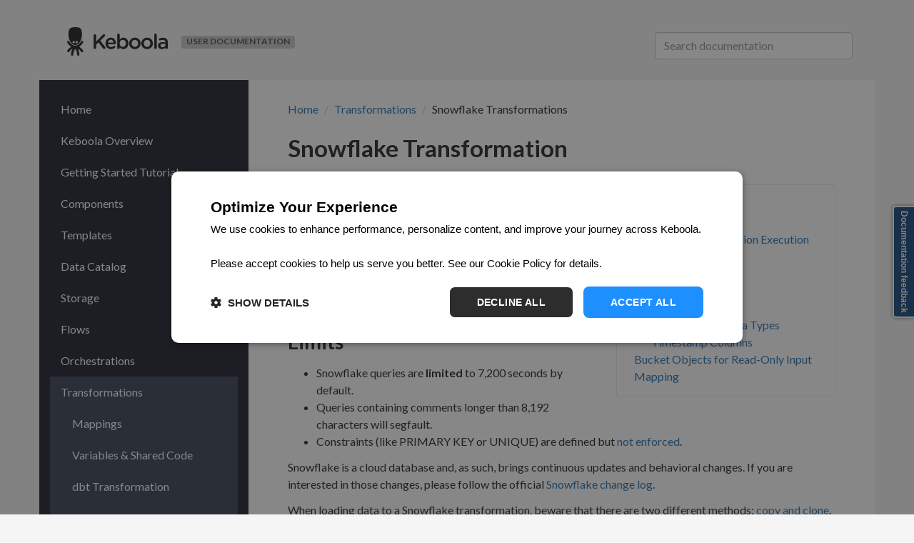

--- FILE ---
content_type: text/html
request_url: https://help.keboola.com/transformations/snowflake/
body_size: 573
content:
<!DOCTYPE html>
<html lang="en-US">
  <meta charset="utf-8">
  <title>Redirecting&hellip;</title>
  <link rel="canonical" href="https://help.keboola.com/transformations/snowflake-plain/">
  <script>location="https://help.keboola.com/transformations/snowflake-plain/"</script>
  <meta http-equiv="refresh" content="0; url=https://help.keboola.com/transformations/snowflake-plain/">
  <meta name="robots" content="noindex">
  <h1>Redirecting&hellip;</h1>
  <a href="https://help.keboola.com/transformations/snowflake-plain/">Click here if you are not redirected.</a>
</html>


--- FILE ---
content_type: text/html
request_url: https://help.keboola.com/transformations/snowflake-plain/
body_size: 10524
content:
<!DOCTYPE html>
<html lang="en">
<head>
	<!-- Google Tag Manager -->
<script>(function(w,d,s,l,i){w[l]=w[l]||[];w[l].push({'gtm.start':
        new Date().getTime(),event:'gtm.js'});var f=d.getElementsByTagName(s)[0],
        j=d.createElement(s),dl=l!='dataLayer'?'&l='+l:'';j.async=true;j.src=
        'https://www.googletagmanager.com/gtm.js?id='+i+dl;f.parentNode.insertBefore(j,f);
})(window,document,'script','dataLayer','GTM-WMTTBS');</script>
<!-- End Google Tag Manager -->
	<meta charset="utf-8">
	<meta http-equiv="X-UA-Compatible" content="IE=edge">
	<meta name="viewport" content="width=device-width, initial-scale=1">
	<meta name="author" content="Keboola">
	<title>Snowflake Transformation | Keboola User Documentation</title>
	<script src="https://ajax.googleapis.com/ajax/libs/webfont/1.6.26/webfont.js"></script>
	<script>
      WebFont.load({
        google: {
          families: ['Lato:400,700,400italic,700italic']
        }
      });
	</script>
	<link rel="stylesheet" href="/assets/css/style.css">
	<link rel="stylesheet" href="https://cdn.jsdelivr.net/npm/docsearch.js@2/dist/cdn/docsearch.min.css" />
</head>
<body>
<!-- Google Tag Manager (noscript) -->
<noscript><iframe src="https://www.googletagmanager.com/ns.html?id=GTM-WMTTBS"
                  height="0" width="0" style="display:none;visibility:hidden"></iframe></noscript>
<!-- End Google Tag Manager (noscript) -->
	<div class="root">
		<div class="container header nocontent">
			<div class="inside">
				<a href="/" class="logo"><img src="/assets/img/logo.png"></a>
				<span class="label">USER DOCUMENTATION</span>

				<div class="keboola-algolia-docsearch">
					<input size="30" type="text" class="form-control"
						   id="keboola-algolia-docsearch-dropdown"
						   placeholder="Search documentation"
					/>
				</div>
			</div>
		</div>

		<div class="container main">
			<div class="inside">
				<div class="row">

					<div class="col-md-3 sidebar nocontent">
						<div class="navigation">
						

<ul class="nav">

    

    

    <li class="">
        <a href="/">Home</a>
        
    </li>

    

    

    <li class="">
        <a href="/overview/">Keboola Overview</a>
        
    </li>

    

    

    <li class="">
        <a href="/tutorial/">Getting Started Tutorial</a>
        
        <ul class="nav">

    

    

    <li class="">
        <a href="/tutorial/load/">Part 1: Loading Data</a>
        
        <ul class="nav">

    

    

    <li class="">
        <a href="/tutorial/load/googlesheets/">Loading Data from Google Sheets</a>
        
    </li>

    

    

    <li class="">
        <a href="/tutorial/load/database/">Loading Data from Database</a>
        
    </li>

</ul>

        
    </li>

    

    

    <li class="">
        <a href="/tutorial/manipulate/">Part 2: Data Manipulation</a>
        
        <ul class="nav">

    

    

    <li class="">
        <a href="/tutorial/manipulate/workspace/">Using Workspace</a>
        
    </li>

</ul>

        
    </li>

    

    

    <li class="">
        <a href="/tutorial/write/">Part 3: Writing Data</a>
        
    </li>

    

    

    <li class="">
        <a href="/tutorial/automate/">Part 4: Flow Automation</a>
        
    </li>

    

    

    <li class="">
        <a href="/tutorial/ad-hoc/">Part 5: Ad-Hoc Data Analysis</a>
        
    </li>

    

    

    <li class="">
        <a href="/tutorial/branches/">Part 6: Development Branches</a>
        
        <ul class="nav">

    

    

    <li class="">
        <a href="/tutorial/branches/prepare-tables/">Prepare Tables</a>
        
    </li>

    

    

    <li class="">
        <a href="/tutorial/branches/prepare-files/">Prepare Files</a>
        
    </li>

    

    

    <li class="">
        <a href="/tutorial/branches/tables-in-branch/">Tables in Branch</a>
        
    </li>

    

    

    <li class="">
        <a href="/tutorial/branches/files-in-branch/">Files in Branch</a>
        
    </li>

    

    

    <li class="">
        <a href="/tutorial/branches/project-diff/">Project Diff</a>
        
    </li>

    

    

    <li class="">
        <a href="/tutorial/branches/merge-to-production/">Merge to Production</a>
        
    </li>

</ul>

        
    </li>

    

    

    <li class="">
        <a href="/tutorial/onboarding/">Keboola Platform Onboarding</a>
        
        <ul class="nav">

    

    

    <li class="">
        <a href="/tutorial/onboarding/usage-blueprint/">Usage Blueprint</a>
        
    </li>

    

    

    <li class="">
        <a href="/tutorial/onboarding/architecture-guide/">Multi-Project Architecture</a>
        
        <ul class="nav">

    

    

    <li class="">
        <a href="/tutorial/onboarding/architecture-guide/bdm-guide/">Business Data Model</a>
        
    </li>

</ul>

        
    </li>

    

    

    <li class="">
        <a href="/tutorial/onboarding/cheat-sheet/">Best Practices</a>
        
    </li>

    

    

    <li class="">
        <a href="/tutorial/onboarding/governance-guide/">Governance Guide</a>
        
    </li>

</ul>

        
    </li>

</ul>

        
    </li>

    

    

    <li class="">
        <a href="/components/">Components</a>
        
        <ul class="nav">

    

    

    <li class="">
        <a href="/components/extractors/">Data Source Connectors</a>
        
        <ul class="nav">

    

    

    <li class="">
        <a href="/components/extractors/communication/">Communication</a>
        
        <ul class="nav">

    

    

    <li class="">
        <a href="/components/extractors/communication/email-imap/">IMAP Email Contents and Attachments</a>
        
    </li>

    

    

    <li class="">
        <a href="/components/extractors/communication/ms-outlook/">MS Outlook (Office 365) Email Contents and Attachments</a>
        
    </li>

    

    

    <li class="">
        <a href="/components/extractors/communication/email-attachments/">Email Attachments</a>
        
    </li>

    

    

    <li class="">
        <a href="/components/extractors/communication/gmail/">Gmail Messages</a>
        
    </li>

    

    

    <li class="">
        <a href="/components/extractors/communication/google-calendar/">Google Calendar</a>
        
    </li>

    

    

    <li class="">
        <a href="/components/extractors/communication/intercom/">Intercom</a>
        
    </li>

    

    

    <li class="">
        <a href="/components/extractors/communication/slack/">Slack</a>
        
    </li>

</ul>

        
    </li>

    

    

    <li class="">
        <a href="/components/extractors/database/">Databases</a>
        
        <ul class="nav">

    

    

    <li class="">
        <a href="/components/extractors/database/mysql/">MySQL</a>
        
    </li>

    

    

    <li class="">
        <a href="/components/extractors/database/postgresql/">PostgreSQL</a>
        
    </li>

    

    

    <li class="">
        <a href="/components/extractors/database/oracle/">Oracle</a>
        
    </li>

    

    

    <li class="">
        <a href="/components/extractors/database/azure-storage-table/">Azure Storage Table</a>
        
    </li>

    

    

    <li class="">
        <a href="/components/extractors/database/cosmosdb/">CosmosDB</a>
        
    </li>

    

    

    <li class="">
        <a href="/components/extractors/database/bigquery/">Google BigQuery</a>
        
    </li>

    

    

    <li class="">
        <a href="/components/extractors/database/microsoft-sql/">Microsoft SQL</a>
        
    </li>

    

    

    <li class="">
        <a href="/components/extractors/database/mongodb/">MongoDB</a>
        
        <ul class="nav">

    

    

    <li class="">
        <a href="/components/extractors/database/mongodb/mapping/">Mapping Examples</a>
        
    </li>

</ul>

        
    </li>

    

    

    <li class="">
        <a href="/components/extractors/database/filemaker/">FileMaker</a>
        
    </li>

    

    

    <li class="">
        <a href="/components/extractors/database/sqldb/">SQL Databases</a>
        
    </li>

</ul>

        
    </li>

    

    

    <li class="">
        <a href="/components/extractors/erp/">ERP</a>
        
        <ul class="nav">

    

    

    <li class="">
        <a href="/components/extractors/erp/k2/">K2</a>
        
    </li>

    

    

    <li class="">
        <a href="/components/extractors/erp/netsuite/">NetSuite</a>
        
    </li>

</ul>

        
    </li>

    

    

    <li class="">
        <a href="/components/extractors/marketing-sales/">Marketing/Sales</a>
        
        <ul class="nav">

    

    

    <li class="">
        <a href="/components/extractors/marketing-sales/adform-dsp-reports/">Adform DSP Reports</a>
        
    </li>

    

    

    <li class="">
        <a href="/components/extractors/marketing-sales/babelforce/">Babelforce</a>
        
    </li>

    

    

    <li class="">
        <a href="/components/extractors/marketing-sales/bigcommerce/">BigCommerce</a>
        
    </li>

    

    

    <li class="">
        <a href="/components/extractors/marketing-sales/chartmogul/">ChartMogul</a>
        
    </li>

    

    

    <li class="">
        <a href="/components/extractors/marketing-sales/criteo/">Criteo</a>
        
    </li>

    

    

    <li class="">
        <a href="/components/extractors/marketing-sales/customerio/">Customer IO</a>
        
    </li>

    

    

    <li class="">
        <a href="/components/extractors/marketing-sales/facebook-ads/">Facebook Ads</a>
        
    </li>

    

    

    <li class="">
        <a href="/components/extractors/marketing-sales/gooddata-reports/">GoodData Reports</a>
        
    </li>

    

    

    <li class="">
        <a href="/components/extractors/marketing-sales/google-ads/">Google Ads</a>
        
    </li>

    

    

    <li class="">
        <a href="/components/extractors/marketing-sales/google-ad-manager/">Google Ad Manager</a>
        
    </li>

    

    

    <li class="">
        <a href="/components/extractors/marketing-sales/google-analytics/">Google Analytics  (UA, GA4)</a>
        
    </li>

    

    

    <li class="">
        <a href="/components/extractors/marketing-sales/google-cm360/">Google Campaign Manager 360</a>
        
    </li>

    

    

    <li class="">
        <a href="/components/extractors/marketing-sales/google-dv360/">Google Display & Video 360</a>
        
    </li>

    

    

    <li class="">
        <a href="/components/extractors/marketing-sales/google-my-business/">Google My Business</a>
        
    </li>

    

    

    <li class="">
        <a href="/components/extractors/marketing-sales/linkedin-pages/">Linkedin Pages</a>
        
    </li>

    

    

    <li class="">
        <a href="/components/extractors/marketing-sales/mailchimp/">Mailchimp</a>
        
    </li>

    

    

    <li class="">
        <a href="/components/extractors/marketing-sales/market-vision/">Market Vision</a>
        
    </li>

    

    

    <li class="">
        <a href="/components/extractors/marketing-sales/bing-ads/">Microsoft Advertising (Bing Ads)</a>
        
        <ul class="nav">

    

    

    <li class="">
        <a href="/components/extractors/marketing-sales/bing-ads/report-presets-columns-and-pk/">Columns and primary keys of report presets</a>
        
    </li>

</ul>

        
    </li>

    

    

    <li class="">
        <a href="/components/extractors/marketing-sales/pinterest-ads/">Pinterest Ads</a>
        
    </li>

    

    

    <li class="">
        <a href="/components/extractors/marketing-sales/pipedrive/">Pipedrive</a>
        
    </li>

    

    

    <li class="">
        <a href="/components/extractors/marketing-sales/salesforce/">Salesforce</a>
        
    </li>

    

    

    <li class="">
        <a href="/components/extractors/marketing-sales/shoptet/">Shoptet</a>
        
    </li>

    

    

    <li class="">
        <a href="/components/extractors/marketing-sales/sklik/">Sklik</a>
        
    </li>

    

    

    <li class="">
        <a href="/components/extractors/marketing-sales/tiktok-ads/">TikTok Ads</a>
        
    </li>

    

    

    <li class="">
        <a href="/components/extractors/marketing-sales/zoho/">Zoho</a>
        
    </li>

</ul>

        
    </li>

    

    

    <li class="">
        <a href="/components/extractors/social/">Social</a>
        
        <ul class="nav">

    

    

    <li class="">
        <a href="/components/extractors/social/facebook/">Facebook Pages</a>
        
    </li>

    

    

    <li class="">
        <a href="/components/extractors/social/instagram/">Instagram</a>
        
    </li>

    

    

    <li class="">
        <a href="/components/extractors/social/youtube/">YouTube Data API</a>
        
    </li>

    

    

    <li class="">
        <a href="/components/extractors/social/youtube-reporting/">YouTube Reporting</a>
        
    </li>

</ul>

        
    </li>

    

    

    <li class="">
        <a href="/components/extractors/storage/">Storage</a>
        
        <ul class="nav">

    

    

    <li class="">
        <a href="/components/extractors/storage/aws-s3/">AWS S3</a>
        
    </li>

    

    

    <li class="">
        <a href="/components/extractors/storage/azure-datalake-gen2/">Azure Datalake Gen 2</a>
        
    </li>

    

    

    <li class="">
        <a href="/components/extractors/storage/ftp/">FTP</a>
        
    </li>

    

    

    <li class="">
        <a href="/components/extractors/storage/google-drive/">Google Drive</a>
        
    </li>

    

    

    <li class="">
        <a href="/components/extractors/storage/http/">HTTP</a>
        
    </li>

    

    

    <li class="">
        <a href="/components/extractors/storage/storage-api/">Keboola Storage</a>
        
    </li>

    

    

    <li class="">
        <a href="/components/extractors/storage/onedrive-excel-sheets/">OneDrive Excel Sheets</a>
        
    </li>

    

    

    <li class="">
        <a href="/components/extractors/storage/onedrive-files/">OneDrive Files</a>
        
    </li>

</ul>

        
    </li>

    

    

    <li class="">
        <a href="/components/extractors/other/">Other</a>
        
        <ul class="nav">

    

    

    <li class="">
        <a href="/components/extractors/other/airtable/">Airtable</a>
        
    </li>

    

    

    <li class="">
        <a href="/components/extractors/other/aws-cu-reports/">AWS Cost Usage Reports</a>
        
    </li>

    

    

    <li class="">
        <a href="/components/extractors/other/azure-cost/">Azure Cost Management</a>
        
    </li>

    

    

    <li class="">
        <a href="/components/extractors/other/ceps/">Ceps</a>
        
    </li>

    

    

    <li class="">
        <a href="/components/extractors/other/dark-sky/">Dark Sky (Weather)</a>
        
    </li>

    

    

    <li class="">
        <a href="/components/extractors/other/dynamodb-streams/">DynamoDB Streams</a>
        
    </li>

    

    

    <li class="">
        <a href="/components/extractors/other/currency-rates/">ECB Currency Rates</a>
        
    </li>

    

    

    <li class="">
        <a href="/components/extractors/other/generic/">Generic Extractor</a>
        
    </li>

    

    

    <li class="">
        <a href="/components/extractors/other/geocoding-augmentation/">Geocoding Augmentation</a>
        
    </li>

    

    

    <li class="">
        <a href="/components/extractors/other/github/">GitHub</a>
        
    </li>

    

    

    <li class="">
        <a href="/components/extractors/other/google-search-console/">Google Search Console</a>
        
    </li>

    

    

    <li class="">
        <a href="/components/extractors/other/okta/">Okta</a>
        
    </li>

    

    

    <li class="">
        <a href="/components/extractors/other/hibob/">HiBob</a>
        
    </li>

    

    

    <li class="">
        <a href="/components/extractors/other/mapbox/">Mapbox</a>
        
    </li>

    

    

    <li class="">
        <a href="/components/extractors/other/papertrail/">Papertrail</a>
        
    </li>

    

    

    <li class="">
        <a href="/components/extractors/other/pingdom/">Pingdom</a>
        
    </li>

    

    

    <li class="">
        <a href="/components/extractors/other/servicenow/">ServiceNow</a>
        
    </li>

    

    

    <li class="">
        <a href="/components/extractors/other/stripe/">Stripe</a>
        
    </li>

    

    

    <li class="">
        <a href="/components/extractors/other/telemetry-data/">Telemetry Data</a>
        
    </li>

    

    

    <li class="">
        <a href="/components/extractors/other/time-doctor-2">Time Doctor 2</a>
        
    </li>

    

    

    <li class="">
        <a href="/components/extractors/other/weather-api">Weather API</a>
        
    </li>

    

    

    <li class="">
        <a href="/components/extractors/other/what3words/">What3words Augmentation</a>
        
    </li>

    

    

    <li class="">
        <a href="/components/extractors/other/yourpass/">YourPass</a>
        
    </li>

</ul>

        
    </li>

</ul>

        
    </li>

    

    

    <li class="">
        <a href="/components/writers/">Data Destination Connectors</a>
        
        <ul class="nav">

    

    

    <li class="">
        <a href="/components/writers/bi-tools/">Business Intelligence</a>
        
        <ul class="nav">

    

    

    <li class="">
        <a href="/components/writers/bi-tools/gooddata/">GoodData</a>
        
    </li>

    

    

    <li class="">
        <a href="/components/writers/bi-tools/looker/">Looker</a>
        
    </li>

    

    

    <li class="">
        <a href="/components/writers/bi-tools/tableau/">Tableau</a>
        
    </li>

    

    

    <li class="">
        <a href="/components/writers/bi-tools/thoughtspot/">ThoughtSpot</a>
        
    </li>

</ul>

        
    </li>

    

    

    <li class="">
        <a href="/components/writers/database/">Database</a>
        
        <ul class="nav">

    

    

    <li class="">
        <a href="/components/writers/database/bigquery/">BigQuery</a>
        
    </li>

    

    

    <li class="">
        <a href="/components/writers/database/exasol/">Exasol</a>
        
    </li>

    

    

    <li class="">
        <a href="/components/writers/database/firebolt/">Firebolt</a>
        
    </li>

    

    

    <li class="">
        <a href="/components/writers/database/mysql/">MySQL</a>
        
    </li>

    

    

    <li class="">
        <a href="/components/writers/database/oracle/">Oracle</a>
        
    </li>

    

    

    <li class="">
        <a href="/components/writers/database/postgresql/">PostgreSQL</a>
        
    </li>

    

    

    <li class="">
        <a href="/components/writers/database/redshift/">Redshift</a>
        
    </li>

    

    

    <li class="">
        <a href="/components/writers/database/snowflake/">Snowflake</a>
        
    </li>

    

    

    <li class="">
        <a href="/components/writers/database/mssql/">SQL Server</a>
        
    </li>

    

    

    <li class="">
        <a href="/components/writers/database/synapse/">Synapse</a>
        
    </li>

</ul>

        
    </li>

    

    

    <li class="">
        <a href="/components/writers/storage/">Storage</a>
        
        <ul class="nav">

    

    

    <li class="">
        <a href="/components/writers/storage/aws-s3/">AWS S3</a>
        
    </li>

    

    

    <li class="">
        <a href="/components/writers/storage/dropbox/">Dropbox</a>
        
    </li>

    

    

    <li class="">
        <a href="/components/writers/storage/google-cloud-storage/">Google Cloud Storage</a>
        
    </li>

    

    

    <li class="">
        <a href="/components/writers/storage/google-drive/">Google Drive</a>
        
    </li>

    

    

    <li class="">
        <a href="/components/writers/storage/google-sheets/">Google Sheets</a>
        
    </li>

    

    

    <li class="">
        <a href="/components/writers/storage/storage-api/">Keboola Storage</a>
        
    </li>

    

    

    <li class="">
        <a href="/components/writers/storage/onedrive/">OneDrive</a>
        
    </li>

    

    

    <li class="">
        <a href="/components/writers/storage/sftp/">SFTP</a>
        
    </li>

</ul>

        
    </li>

    

    

    <li class="">
        <a href="/components/writers/other/">Other</a>
        
        <ul class="nav">

    

    

    <li class="">
        <a href="/components/writers/other/azure-event-hub/">Azure Event Hub</a>
        
    </li>

    

    

    <li class="">
        <a href="/components/writers/other/yourpass/">YourPass</a>
        
    </li>

</ul>

        
    </li>

</ul>

        
    </li>

    

    

    <li class="">
        <a href="/components/applications/">Applications</a>
        
        <ul class="nav">

    

    

    <li class="">
        <a href="/components/applications/triggers/">Triggers</a>
        
        <ul class="nav">

    

    

    <li class="">
        <a href="/components/applications/triggers/exasol-cluster-starter/">Exasol Cluster Starter</a>
        
    </li>

    

    

    <li class="">
        <a href="/components/applications/triggers/orchestration-trigger-queue-v2/">Orchestration Trigger V2</a>
        
    </li>

    

    

    <li class="">
        <a href="/components/applications/triggers/dbt-cloud-job-trigger/">dbt Cloud Job Trigger</a>
        
    </li>

    

    

    <li class="">
        <a href="/components/applications/triggers/deepnote-notebook-execution-trigger/">Deepnote Notebook Execution Trigger</a>
        
    </li>

</ul>

        
    </li>

    

    

    <li class="">
        <a href="/components/applications/data-gateway/">Data Gateway</a>
        
    </li>

    

    

    <li class="">
        <a href="/components/applications/ai/">AI</a>
        
        <ul class="nav">

    

    

    <li class="">
        <a href="/components/applications/ai/generative-ai/">Generative AI</a>
        
    </li>

</ul>

        
    </li>

</ul>

        
    </li>

    

    

    <li class="">
        <a href="/components/data-apps/">Data Apps</a>
        
        <ul class="nav">

    

    

    <li class="">
        <a href="/components/data-apps/general-design-guide/">General Design Guide</a>
        
    </li>

    

    

    <li class="">
        <a href="/components/data-apps/lock-streamlit-version/">Locking Streamlit Version</a>
        
        <ul class="nav">

    

    

    <li class="">
        <a href="/components/data-apps/lock-streamlit-version/code-deployment/">Code Deployment</a>
        
    </li>

    

    

    <li class="">
        <a href="/components/data-apps/lock-streamlit-version/git-deployment/">Git Repository Deployment</a>
        
    </li>

</ul>

        
    </li>

    

    

    <li class="">
        <a href="/components/data-apps/oidc/">OpenID Connect</a>
        
        <ul class="nav">

    

    

    <li class="">
        <a href="/components/data-apps/oidc/auth0/">Auth0</a>
        
    </li>

    

    

    <li class="">
        <a href="/components/data-apps/oidc/google-cloud-platform/">Google Cloud Platform</a>
        
    </li>

    

    

    <li class="">
        <a href="/components/data-apps/oidc/microsoft-entra-id/">Microsoft Entra ID</a>
        
    </li>

    

    

    <li class="">
        <a href="/components/data-apps/oidc/okta/">Okta</a>
        
    </li>

</ul>

        
    </li>

    

    

    <li class="">
        <a href="/components/data-apps/terminal-log-tab/">Terminal Log Tab</a>
        
    </li>

</ul>

        
    </li>

    

    

    <li class="">
        <a href="/components/branches/">Development Branches</a>
        
    </li>

    

    

    <li class="">
        <a href="/components/ip-addresses/">IP Addresses</a>
        
    </li>

</ul>

        
    </li>

    

    

    <li class="">
        <a href="/templates/">Templates</a>
        
        <ul class="nav">

    

    

    <li class="">
        <a href="/templates/marketing-platforms/">Advertising Platforms</a>
        
    </li>

    

    

    <li class="">
        <a href="/templates/ai-sms-campaign/">AI SMS Campaign</a>
        
    </li>

    

    

    <li class="">
        <a href="/templates/customer-relationship-management/">Customer Relationship Management</a>
        
    </li>

    

    

    <li class="">
        <a href="/templates/datahub/">DataHub</a>
        
    </li>

    

    

    <li class="">
        <a href="/templates/data-quality/">Data Quality</a>
        
    </li>

    

    

    <li class="">
        <a href="/templates/ecommerce/">eCommerce</a>
        
    </li>

    

    

    <li class="">
        <a href="/templates/ecomm-kpi-dashboard/">eCommerce KPI Dashboard</a>
        
    </li>

    

    

    <li class="">
        <a href="/templates/google-analytics4/">Google Analytics 4</a>
        
    </li>

    

    

    <li class="">
        <a href="/templates/interactive-keboola-sheets/">Interactive Keboola Sheets</a>
        
    </li>

    

    

    <li class="">
        <a href="/templates/kai-sql-bot/">Kai SQL Bot</a>
        
    </li>

    

    

    <li class="">
        <a href="/templates/mailchimp/">Mailchimp</a>
        
    </li>

    

    

    <li class="">
        <a href="/templates/media-cashflow/">Media Cashflow</a>
        
    </li>

    

    

    <li class="">
        <a href="/templates/project-management/">Project Management</a>
        
    </li>

    

    

    <li class="">
        <a href="/templates/repository/">Repository</a>
        
    </li>

    

    

    <li class="">
        <a href="/templates/snowflake-security-checkup/">Snowflake Security Checkup</a>
        
    </li>

    

    

    <li class="">
        <a href="/templates/social-media-engagement/">Social Media Engagement</a>
        
    </li>

    

    

    <li class="">
        <a href="/templates/surveys/">Surveys</a>
        
    </li>

    

    

    <li class="">
        <a href="/templates/ua-and-ga4-comparison/">UA and GA4 Comparison</a>
        
    </li>

</ul>

        
    </li>

    

    

    <li class="">
        <a href="/catalog/">Data Catalog</a>
        
        <ul class="nav">

    

    

    <li class="">
        <a href="/catalog/multi-project/">Multi-Project Architecture</a>
        
    </li>

</ul>

        
    </li>

    

    

    <li class="">
        <a href="/storage/">Storage</a>
        
        <ul class="nav">

    

    

    <li class="">
        <a href="/storage/buckets/">Buckets</a>
        
    </li>

    

    

    <li class="">
        <a href="/storage/data-streams/">Data Streams</a>
        
    </li>

    

    

    <li class="">
        <a href="/storage/files/">Files</a>
        
    </li>

    

    

    <li class="">
        <a href="/storage/jobs/">Jobs</a>
        
    </li>

    

    

    <li class="">
        <a href="/storage/tables/">Tables & Aliases</a>
        
        <ul class="nav">

    

    

    <li class="">
        <a href="/storage/tables/data-types/">Data Types</a>
        
    </li>

    

    

    <li class="">
        <a href="/storage/tables/csv-files/">CSV Files</a>
        
    </li>

    

    

    <li class="">
        <a href="/storage/tables/uploads/">Table Import/Export</a>
        
    </li>

    

    

    <li class="">
        <a href="/storage/tables/backups/">Backups and Restorations</a>
        
    </li>

</ul>

        
    </li>

    

    

    <li class="">
        <a href="/storage/byodb/">Bring Your Own Database</a>
        
        <ul class="nav">

    

    

    <li class="">
        <a href="/storage/byodb/external-buckets/">External Datasets</a>
        
    </li>

    

    

    <li class="">
        <a href="/storage/byodb/snowflake-secure-data-sharing/">Snowflake Secure Data Sharing</a>
        
    </li>

</ul>

        
    </li>

    

    

    <li class="">
        <a href="/storage/byobq/">Bring Your Own BigQuery</a>
        
    </li>

</ul>

        
    </li>

    

    

    <li class="">
        <a href="/flows/">Flows</a>
        
        <ul class="nav">

    

    

    <li class="">
        <a href="/flows/conditional-flows/">Conditional Flows</a>
        
    </li>

</ul>

        
    </li>

    

    

    <li class="">
        <a href="/orchestrator/">Orchestrations</a>
        
        <ul class="nav">

    

    

    <li class="">
        <a href="/orchestrator/tasks/">Tasks</a>
        
        <ul class="nav">

    

    

    <li class="">
        <a href="/orchestrator/tasks/nesting/">Nesting</a>
        
    </li>

</ul>

        
    </li>

    

    

    <li class="">
        <a href="/orchestrator/running/">Running</a>
        
    </li>

    

    

    <li class="">
        <a href="/orchestrator/design/">Design</a>
        
    </li>

</ul>

        
    </li>

    

    

    <li class="active">
        <a href="/transformations/">Transformations</a>
        
        <ul class="nav">

    

    

    <li class="">
        <a href="/transformations/mappings/">Mappings</a>
        
    </li>

    

    

    <li class="">
        <a href="/transformations/variables/">Variables & Shared Code</a>
        
    </li>

    

    

    <li class="">
        <a href="/transformations/dbt/">dbt Transformation</a>
        
        <ul class="nav">

    

    

    <li class="">
        <a href="/transformations/dbt/cli/">CLI</a>
        
    </li>

    

    

    <li class="">
        <a href="/transformations/dbt/transformation/">Transformation Configuration</a>
        
    </li>

    

    

    <li class="">
        <a href="/transformations/dbt/cloud/">dbt Cloud Support</a>
        
    </li>

    

    

    <li class="">
        <a href="/transformations/dbt/flows/">Usage in Flows</a>
        
    </li>

    

    

    <li class="">
        <a href="/transformations/dbt/troubleshooting/">Troubleshooting</a>
        
    </li>

</ul>

        
    </li>

    

    

    <li class="">
        <a href="/transformations/python-plain/">Python Transformations</a>
        
    </li>

    

    

    <li class="">
        <a href="/transformations/r-plain/">R Transformations</a>
        
        <ul class="nav">

    

    

    <li class="">
        <a href="/transformations/r-plain/array-splitter/">Array Splitting</a>
        
    </li>

    

    

    <li class="">
        <a href="/transformations/r-plain/plots/">Graphs & Charts</a>
        
    </li>

    

    

    <li class="">
        <a href="/transformations/r-plain/binary/">Using Binary Files</a>
        
    </li>

</ul>

        
    </li>

    

    

    <li class="current active">
        <a href="/transformations/snowflake-plain/">Snowflake Transformations</a>
        
    </li>

    

    

    <li class="">
        <a href="/transformations/bigquery/">BigQuery Transformations</a>
        
    </li>

    

    

    <li class="">
        <a href="/transformations/oracle/">Oracle Transformations</a>
        
    </li>

    

    

    <li class="">
        <a href="/transformations/code-patterns/">Code Patterns</a>
        
    </li>

</ul>

        
    </li>

    

    

    <li class="">
        <a href="/workspace/">Workspace</a>
        
        <ul class="nav">

    

    

    <li class="">
        <a href="/workspace/snowflake-workspaces-access-changes/">Snowflake Workspaces Access Changes</a>
        
    </li>

    

    

    <li class="">
        <a href="/workspace/sql-editor/">SQL Editor</a>
        
    </li>

</ul>

        
    </li>

    

    

    <li class="">
        <a href="/management/">Management</a>
        
        <ul class="nav">

    

    

    <li class="">
        <a href="/management/support/">Keboola Support</a>
        
    </li>

    

    

    <li class="">
        <a href="/management/account/">Account</a>
        
    </li>

    

    

    <li class="">
        <a href="/management/jobs/">Jobs</a>
        
    </li>

    

    

    <li class="">
        <a href="/management/notifications/">Notifications</a>
        
    </li>

    

    

    <li class="">
        <a href="/management/project/">Project</a>
        
        <ul class="nav">

    

    

    <li class="">
        <a href="/management/project/users/">Users</a>
        
    </li>

    

    

    <li class="">
        <a href="/management/project/tokens/">API Tokens</a>
        
    </li>

    

    

    <li class="">
        <a href="/management/project/limits/">Limits & Project Power</a>
        
    </li>

    

    

    <li class="">
        <a href="/management/project/export/">Data Takeout</a>
        
    </li>

    

    

    <li class="">
        <a href="/management/project/migration/">Project Migration</a>
        
    </li>

    

    

    <li class="">
        <a href="/management/project/delete/">Project Deletion</a>
        
    </li>

    

    

    <li class="">
        <a href="/management/project/ai-rules/">AI Rules</a>
        
    </li>

    

    

    <li class="">
        <a href="/management/project/mcp-server/">MCP Server</a>
        
    </li>

</ul>

        
    </li>

    

    

    <li class="">
        <a href="/management/payg-project/">Free Plan</a>
        
    </li>

    

    

    <li class="">
        <a href="/management/organization/">Organizations</a>
        
    </li>

    

    

    <li class="">
        <a href="/management/global-search/">Global Search</a>
        
    </li>

    

    

    <li class="">
        <a href="/management/telemetry/">Telemetry</a>
        
        <ul class="nav">

    

    

    <li class="">
        <a href="/management/telemetry/telemetry-dashboards/">Telemetry Dashboards</a>
        
    </li>

</ul>

        
    </li>

</ul>

        
    </li>

    

    

    <li class="">
        <a href="/ai/">AI Features</a>
        
        <ul class="nav">

    

    

    <li class="">
        <a href="/ai/mcp-server/">MCP Server</a>
        
    </li>

</ul>

        
    </li>

    

    

    <li class="">
        <a href="/external-integrations/">External Integrations</a>
        
        <ul class="nav">

    

    

    <li class="">
        <a href="/external-integrations/n8n/">n8n</a>
        
    </li>

</ul>

        
    </li>

</ul>


						</div>
					</div>
					<div class="col-md-9 content">

						<div class="page">
							
							



<ol class="breadcrumb">
    <li><a href="/">Home</a></li>
    
    



    
    

    
    

    
    

    
    

    
    

    
    

    
    

    
    

    
    

    
    
        
            <li><a href="/transformations/">Transformations</a></li>

            
            

            



    
    

    
    

    
    

    
    

    
    

    
    
        
            <li>Snowflake Transformations</li>
        
    

    
    

    
    

    
    



        
    

    
    

    
    

    
    

    
    


</ol>


							

							<h1 id="main-header">Snowflake Transformation</h1>

						 	<ul id="markdown-toc">
  <li><a href="#limits" id="markdown-toc-limits">Limits</a></li>
  <li><a href="#aborting-transformation-execution" id="markdown-toc-aborting-transformation-execution">Aborting Transformation Execution</a></li>
  <li><a href="#dynamic-backends" id="markdown-toc-dynamic-backends">Dynamic Backends</a></li>
  <li><a href="#example" id="markdown-toc-example">Example</a></li>
  <li><a href="#best-practices" id="markdown-toc-best-practices">Best Practices</a>    <ul>
      <li><a href="#case-sensitivity" id="markdown-toc-case-sensitivity">Case Sensitivity</a></li>
      <li><a href="#working-with-data-types" id="markdown-toc-working-with-data-types">Working With Data Types</a></li>
      <li><a href="#timestamp-columns" id="markdown-toc-timestamp-columns">Timestamp Columns</a></li>
    </ul>
  </li>
  <li><a href="#bucket-objects-for-read-only-input-mapping" id="markdown-toc-bucket-objects-for-read-only-input-mapping">Bucket Objects for Read-Only Input Mapping</a></li>
</ul>

<p><a href="https://www.snowflake.com/">Snowflake</a> has many advantages:</p>

<ul>
  <li>No database administration</li>
  <li>No indexes, sort keys, distribution styles, or column compressions</li>
  <li>Easy scaling</li>
  <li>Simple data types</li>
  <li>Amazing processing power and data throughput</li>
</ul>

<h2 id="limits">Limits</h2>
<ul>
  <li>Snowflake queries are <strong>limited</strong> to 7,200 seconds by default.</li>
  <li>Queries containing comments longer than 8,192 characters will segfault.</li>
  <li>Constraints (like PRIMARY KEY or UNIQUE) are defined but <a href="https://docs.snowflake.net/manuals/sql-reference/constraints-overview.html">not enforced</a>.</li>
</ul>

<p>Snowflake is a cloud database and, as such, brings continuous updates and behavioral changes. If you are 
interested in those changes, please follow the official <a href="https://community.snowflake.com/s/article/Pending-Behavior-Change-Log">Snowflake change log</a>.</p>

<p>When loading data to a Snowflake transformation, beware that there are two different
methods: <a href="/transformations/mappings/#snowflake-loading-type">copy and clone</a>.</p>

<h2 id="aborting-transformation-execution">Aborting Transformation Execution</h2>
<p>In some cases, you may need to abort the transformation execution and exit with an error message. 
To abort the execution, set the <code class="language-plaintext highlighter-rouge">ABORT_TRANSFORMATION</code> variable to any nonempty string value.</p>

<figure class="highlight"><pre><code class="language-sql" data-lang="sql"><span class="k">SET</span> <span class="n">ABORT_TRANSFORMATION</span> <span class="o">=</span> <span class="p">(</span>
  <span class="k">SELECT</span> 
      <span class="k">CASE</span>
          <span class="k">WHEN</span> <span class="k">COUNT</span> <span class="o">=</span> <span class="mi">0</span> <span class="k">THEN</span> <span class="s1">''</span>
          <span class="k">ELSE</span> <span class="s1">'Integrity check failed'</span>
      <span class="k">END</span>
  <span class="k">FROM</span> <span class="p">(</span>
    <span class="k">SELECT</span> <span class="k">COUNT</span><span class="p">(</span><span class="o">*</span><span class="p">)</span> <span class="k">AS</span> <span class="k">COUNT</span> <span class="k">FROM</span> <span class="n">INTEGRITY_CHECK</span> <span class="k">WHERE</span> <span class="k">RESULT</span> <span class="o">=</span> <span class="s1">'failed'</span>
  <span class="p">)</span>   
<span class="p">);</span></code></pre></figure>

<p>This example will set the <code class="language-plaintext highlighter-rouge">ABORT_TRANSFORMATION</code> variable value to <code class="language-plaintext highlighter-rouge">'Integrity check failed'</code> if the <code class="language-plaintext highlighter-rouge">INTEGRITY_CHECK</code> table
contains one or more records with the <code class="language-plaintext highlighter-rouge">RESULT</code> column equal to the value <code class="language-plaintext highlighter-rouge">'failed'</code>.</p>

<p>The transformation engine checks the <code class="language-plaintext highlighter-rouge">ABORT_TRANSFORMATION</code> after each successfully executed query and returns the value
of the variable as a user error, <code class="language-plaintext highlighter-rouge">Transformation aborted: Integrity check failed.</code> in this case.</p>

<p class="image-popup"><img src="/transformations/snowflake-plain/abort.png" alt="Screenshot - Transformation aborted" /></p>

<h2 id="dynamic-backends">Dynamic Backends</h2>
<p>If you have a large amount of data in databases and complex queries, your transformation might run for a couple of hours.
To speed it up, you can change the backend size in the configuration. Snowflake transformations suport the following sizes:</p>
<ul>
  <li>XSmall</li>
  <li>Small <em>(default)</em></li>
  <li>Medium</li>
  <li>Large</li>
</ul>

<p class="image-popup"><img src="/transformations/snowflake-plain/backend-size.png" alt="Screenshot - Backend size configuration" /></p>

<p>Scaling up the backend size allocates more resources to speed up your transformation.</p>

<p><em><strong>Note:</strong> Dynamic backends are not available to you if you are on the <a href="/management/payg-project/">Free Plan (Pay As You Go)</a>.</em></p>

<h2 id="example">Example</h2>
<p>To create a simple Snowflake transformation, follow these steps:</p>

<ul>
  <li>Create a table in Storage by uploading the <a href="/transformations/source.csv">sample CSV file</a>.</li>
  <li>Create an input mapping from that table, setting its destination to <code class="language-plaintext highlighter-rouge">source</code> (as expected by the Snowflake script).</li>
  <li>Create an output mapping, setting its destination to a new table in your Storage.</li>
  <li>Copy &amp; paste the below script into the transformation code.</li>
  <li>Save and run the transformation.</li>
</ul>

<figure class="highlight"><pre><code class="language-sql" data-lang="sql"><span class="k">CREATE</span> <span class="k">OR</span> <span class="k">REPLACE</span> <span class="k">TABLE</span> <span class="nv">"result"</span> <span class="k">AS</span>
	<span class="k">SELECT</span> <span class="nv">"first"</span><span class="p">,</span> <span class="nv">"second"</span> <span class="o">*</span> <span class="mi">42</span> <span class="k">AS</span> <span class="nv">"larger_second"</span> <span class="k">FROM</span> <span class="nv">"source"</span><span class="p">;</span></code></pre></figure>

<p class="image-popup"><img src="/transformations/snowflake-plain/sample-transformation.png" alt="Screenshot - Sample Transformation" /></p>

<p>You can organize the script into <a href="/transformations/#writing-scripts">blocks</a>.</p>

<h2 id="best-practices">Best Practices</h2>

<h3 id="case-sensitivity">Case Sensitivity</h3>
<p>Snowflake is <a href="https://docs.snowflake.com/en/sql-reference/identifiers-syntax.html#label-identifier-casing">case sensitive</a>. 
All unquoted table/column names are converted to upper case while quoted names keep their case.</p>

<p>So, if you want to create the following table,</p>

<figure class="highlight"><pre><code class="language-sql" data-lang="sql"><span class="c1">-- creates table FOOTABLE</span>
<span class="k">CREATE</span> <span class="k">TABLE</span> <span class="n">footable</span> <span class="p">(...);</span></code></pre></figure>

<p>all of these commands will work</p>

<figure class="highlight"><pre><code class="language-sql" data-lang="sql"><span class="k">SELECT</span> <span class="o">*</span> <span class="k">FROM</span> <span class="n">FOOTABLE</span><span class="p">;</span>
<span class="k">SELECT</span> <span class="o">*</span> <span class="k">FROM</span> <span class="nv">"FOOTABLE"</span><span class="p">;</span>
<span class="k">SELECT</span> <span class="o">*</span> <span class="k">FROM</span> <span class="n">footable</span><span class="p">;</span></code></pre></figure>

<p>while this one will not:</p>

<figure class="highlight"><pre><code class="language-sql" data-lang="sql"><span class="c1">-- table footable not found!</span>
<span class="k">SELECT</span> <span class="o">*</span> <span class="k">FROM</span> <span class="nv">"footable"</span><span class="p">;</span></code></pre></figure>

<p>Be especially careful when setting up <a href="/transformations/mappings/">input and output mappings</a>.</p>

<p>When writing your transformation script, quoting all table and column names is highly recommended. 
Snowflake converts all unquoted table/column identifiers to uppercase, which won’t match table/column 
identifiers created by Keboola (unless they happen to be all uppercase).</p>

<figure class="highlight"><pre><code class="language-sql" data-lang="sql"><span class="k">SELECT</span> <span class="nv">"barcolumn"</span> <span class="k">FROM</span> <span class="nv">"footable"</span><span class="p">;</span></code></pre></figure>

<h3 id="working-with-data-types">Working With Data Types</h3>
<p>Storage <a href="/storage/tables/">tables</a> store data in character types. When you create a table used on output mapping,
you can rely on implicit casting to char:</p>

<figure class="highlight"><pre><code class="language-sql" data-lang="sql"><span class="k">CREATE</span> <span class="k">OR</span> <span class="k">REPLACE</span> <span class="k">TABLE</span> <span class="nv">"test"</span> <span class="p">(</span><span class="n">ID</span> <span class="nb">VARCHAR</span><span class="p">,</span> <span class="n">TM</span> <span class="nb">TIMESTAMP</span><span class="p">,</span> <span class="n">NUM</span> <span class="nb">NUMERIC</span><span class="p">);</span>

<span class="k">INSERT</span> <span class="k">INTO</span> <span class="nv">"test"</span> <span class="p">(</span><span class="n">ID</span><span class="p">,</span> <span class="n">TM</span><span class="p">,</span> <span class="n">NUM</span><span class="p">)</span>
<span class="k">SELECT</span> <span class="s1">'first'</span><span class="p">,</span> <span class="k">CURRENT_TIMESTAMP</span><span class="p">,</span> <span class="mi">12</span><span class="p">.</span><span class="mi">5</span><span class="p">;</span></code></pre></figure>

<p>Or, you can create the table directly with character columns (and rely on implicit casting to char):</p>

<figure class="highlight"><pre><code class="language-sql" data-lang="sql"><span class="k">CREATE</span> <span class="k">OR</span> <span class="k">REPLACE</span> <span class="k">TABLE</span> <span class="nv">"test"</span> <span class="p">(</span><span class="n">ID</span> <span class="nb">VARCHAR</span><span class="p">,</span> <span class="n">TM</span> <span class="nb">VARCHAR</span><span class="p">,</span> <span class="n">NUM</span> <span class="nb">VARCHAR</span><span class="p">);</span>

<span class="k">INSERT</span> <span class="k">INTO</span> <span class="nv">"test"</span> <span class="p">(</span><span class="n">ID</span><span class="p">,</span> <span class="n">TM</span><span class="p">,</span> <span class="n">NUM</span><span class="p">)</span>
<span class="k">SELECT</span> <span class="s1">'first'</span><span class="p">,</span> <span class="k">CURRENT_TIMESTAMP</span><span class="p">,</span> <span class="mi">12</span><span class="p">.</span><span class="mi">5</span><span class="p">;</span></code></pre></figure>

<p>You can also explicitly cast the columns to char:</p>

<figure class="highlight"><pre><code class="language-sql" data-lang="sql"><span class="k">CREATE</span> <span class="k">OR</span> <span class="k">REPLACE</span> <span class="k">TABLE</span> <span class="nv">"test"</span> <span class="p">(</span><span class="n">ID</span> <span class="nb">VARCHAR</span><span class="p">,</span> <span class="n">TM</span> <span class="nb">VARCHAR</span><span class="p">,</span> <span class="n">NUM</span> <span class="nb">VARCHAR</span><span class="p">);</span>

<span class="k">INSERT</span> <span class="k">INTO</span> <span class="nv">"test"</span> <span class="p">(</span><span class="n">ID</span><span class="p">,</span> <span class="n">TM</span><span class="p">,</span> <span class="n">NUM</span><span class="p">)</span>
<span class="k">SELECT</span> 
    <span class="n">TO_CHAR</span><span class="p">(</span><span class="s1">'first'</span><span class="p">),</span> 
    <span class="n">TO_CHAR</span><span class="p">(</span><span class="k">CURRENT_TIMESTAMP</span><span class="p">),</span> 
    <span class="n">TO_CHAR</span><span class="p">(</span><span class="mi">12</span><span class="p">.</span><span class="mi">5</span><span class="p">)</span>
<span class="p">;</span></code></pre></figure>

<p>When using an <a href="https://docs.snowflake.com/en/sql-reference/data-types-semistructured.html">unstructured data type</a>, 
you always <strong>have to</strong> use the explicit cast:</p>

<figure class="highlight"><pre><code class="language-sql" data-lang="sql"><span class="k">CREATE</span> <span class="k">OR</span> <span class="k">REPLACE</span> <span class="k">TABLE</span> <span class="nv">"test"</span> <span class="p">(</span><span class="n">ID</span> <span class="nb">VARCHAR</span><span class="p">,</span> <span class="n">TM</span> <span class="nb">VARCHAR</span><span class="p">,</span> <span class="n">NUM</span> <span class="nb">VARCHAR</span><span class="p">,</span> <span class="n">OBJ</span> <span class="nb">VARCHAR</span><span class="p">);</span>

<span class="k">INSERT</span> <span class="k">INTO</span> <span class="nv">"test"</span> <span class="p">(</span><span class="n">ID</span><span class="p">,</span> <span class="n">TM</span><span class="p">,</span> <span class="n">NUM</span><span class="p">,</span> <span class="n">OBJ</span><span class="p">)</span>
<span class="k">SELECT</span>
    <span class="s1">'first'</span><span class="p">,</span>
    <span class="k">CURRENT_TIMESTAMP</span><span class="p">,</span>
    <span class="mi">12</span><span class="p">.</span><span class="mi">5</span><span class="p">,</span>
    <span class="n">TO_CHAR</span><span class="p">(</span> <span class="c1">--  &lt;- required!</span>
        <span class="n">OBJECT_CONSTRUCT</span><span class="p">(</span> 
            <span class="s1">'NAME'</span><span class="p">,</span><span class="s1">'name'</span><span class="p">,</span>
            <span class="s1">'CIN'</span><span class="p">,</span><span class="s1">'123'</span>
        <span class="p">)</span>
    <span class="p">)</span>
<span class="p">;</span></code></pre></figure>

<p>The implicit cast does not work for the <code class="language-plaintext highlighter-rouge">ARRAY</code>, <code class="language-plaintext highlighter-rouge">OBJECT</code> and <code class="language-plaintext highlighter-rouge">VARIANT</code> types, so the following code:</p>

<figure class="highlight"><pre><code class="language-sql" data-lang="sql"><span class="k">CREATE</span> <span class="k">OR</span> <span class="k">REPLACE</span> <span class="k">TABLE</span> <span class="nv">"test"</span> <span class="p">(</span><span class="n">ID</span> <span class="nb">VARCHAR</span><span class="p">,</span> <span class="n">TM</span> <span class="nb">TIMESTAMP</span><span class="p">,</span> <span class="n">NUM</span> <span class="nb">NUMERIC</span><span class="p">,</span> <span class="n">OBJ</span> <span class="k">OBJECT</span><span class="p">);</span>

<span class="k">INSERT</span> <span class="k">INTO</span> <span class="nv">"test"</span> <span class="p">(</span><span class="n">ID</span><span class="p">,</span> <span class="n">TM</span><span class="p">,</span> <span class="n">NUM</span><span class="p">,</span> <span class="n">OBJ</span><span class="p">)</span>
<span class="k">SELECT</span>
    <span class="s1">'first'</span><span class="p">,</span>
    <span class="k">CURRENT_TIMESTAMP</span><span class="p">,</span>
    <span class="mi">12</span><span class="p">.</span><span class="mi">5</span><span class="p">,</span>
    <span class="n">OBJECT_CONSTRUCT</span><span class="p">(</span>
        <span class="s1">'NAME'</span><span class="p">,</span><span class="s1">'name'</span><span class="p">,</span>
        <span class="s1">'CIN'</span><span class="p">,</span><span class="s1">'123'</span>
    <span class="p">)</span>
<span class="p">;</span></code></pre></figure>

<p>will lead to an error:</p>

<div class="language-plaintext highlighter-rouge"><div class="highlight"><pre class="highlight"><code>Expression type does not match column data type, expecting VARCHAR(16777216) but got OBJECT for column OBJ, SQL state 22000
</code></pre></div></div>

<h3 id="timestamp-columns">Timestamp Columns</h3>
<p>By default, Snowflake uses the
<code class="language-plaintext highlighter-rouge">YYYY-MM-DD HH24:MI:SS.FF3</code> <a href="https://docs.snowflake.net/manuals/sql-reference/functions-conversion.html#label-date-time-format-conversion">format</a>
when converting the <code class="language-plaintext highlighter-rouge">timestamp</code> column to a character string.</p>

<p>This means that if you create a table in a transformation that uses a <code class="language-plaintext highlighter-rouge">timestamp</code> column,</p>

<figure class="highlight"><pre><code class="language-sql" data-lang="sql"><span class="k">CREATE</span> <span class="k">TABLE</span> <span class="nv">"ts_test"</span> <span class="k">AS</span> <span class="p">(</span><span class="k">SELECT</span> <span class="k">CURRENT_TIMESTAMP</span> <span class="k">AS</span> <span class="nv">"ts"</span><span class="p">);</span></code></pre></figure>

<p>the table value will come out as <code class="language-plaintext highlighter-rouge">2018-04-09 06:43:57.866 -0700</code> in Storage. If you
want to output it in a different format, you have to cast the column to a string first, for example:</p>

<figure class="highlight"><pre><code class="language-sql" data-lang="sql"><span class="k">CREATE</span> <span class="k">TABLE</span> <span class="nv">"out"</span> <span class="k">AS</span>
    <span class="p">(</span><span class="k">SELECT</span> <span class="n">TO_CHAR</span><span class="p">(</span><span class="nv">"ts"</span><span class="p">,</span> <span class="s1">'YYYY-MM-DD HH:MI:SS'</span><span class="p">)</span> <span class="k">AS</span> <span class="nv">"ts"</span> <span class="k">FROM</span> <span class="nv">"ts_test"</span><span class="p">);</span></code></pre></figure>

<p>Do not use <code class="language-plaintext highlighter-rouge">ALTER SESSION</code> queries to modify the default timestamp format, as the loading and unloading sessions are separate 
from your transformation/sandbox session and the format may change unexpectedly.</p>

<p><strong>Important:</strong> In the AWS US Keboola <a href="https://developers.keboola.com/overview/api/#regions-and-endpoints">region</a> 
(connection.keboola.com), the following <a href="https://docs.snowflake.net/manuals/sql-reference/parameters.html#">Snowflake default</a> 
parameters are overridden:</p>

<ul>
  <li><a href="https://docs.snowflake.net/manuals/sql-reference/parameters.html#timestamp-output-format">TIMESTAMP_OUTPUT_FORMAT</a> – <code class="language-plaintext highlighter-rouge">DY, DD MON YYYY HH24:MI:SS TZHTZM</code></li>
  <li><a href="https://docs.snowflake.net/manuals/sql-reference/parameters.html#timestamp-type-mapping">TIMESTAMP_TYPE_MAPPING</a> – <code class="language-plaintext highlighter-rouge">TIMESTAMP_LTZ</code></li>
  <li><a href="https://docs.snowflake.net/manuals/sql-reference/parameters.html#timestamp-day-is-always-24h">TIMESTAMP_DAY_IS_ALWAYS_24H</a> – <code class="language-plaintext highlighter-rouge">yes</code></li>
</ul>

<p><strong>Important:</strong> Snowflake works with time zones (and <a href="https://en.wikipedia.org/wiki/Daylight_saving_time">Daylight Savings Time</a>),
requiring you to distinguish between various conversion functions:</p>

<figure class="highlight"><pre><code class="language-sql" data-lang="sql"><span class="k">SELECT</span>
    <span class="c1">-- yields 2013-03-10 02:12:00.000 +0000</span>
    <span class="n">TO_TIMESTAMP_NTZ</span><span class="p">(</span><span class="s1">'10.3.2013 2:12'</span><span class="p">,</span> <span class="s1">'DD.MM.YYYY HH:MI'</span><span class="p">),</span>
    <span class="c1">-- yields 2013-03-10 03:12:00.000 -0700</span>
    <span class="n">TO_TIMESTAMP_TZ</span><span class="p">(</span><span class="s1">'10.3.2013 2:12'</span><span class="p">,</span> <span class="s1">'DD.MM.YYYY HH:MI'</span><span class="p">),</span>
    <span class="c1">-- yields 2013-03-10 03:12:00.000 -0700</span>
    <span class="n">TO_TIMESTAMP</span><span class="p">(</span><span class="s1">'10.3.2013 2:12'</span><span class="p">,</span> <span class="s1">'DD.MM.YYYY HH:MI'</span><span class="p">);</span></code></pre></figure>

<h2 id="bucket-objects-for-read-only-input-mapping">Bucket Objects for Read-Only Input Mapping</h2>

<p>For more information on how a <strong>read-only input mapping</strong> works, visit the <a href="/transformations/mappings/#read-only-input-mapping">link</a>.
Buckets in Snowflake are represented by schemas. You can find all available schemas for your account by calling <code class="language-plaintext highlighter-rouge">SHOW SCHEMAS IN ACCOUNT;</code>. Each schema represents a bucket.
However, a <strong>read-only input mapping</strong> cannot access alias tables, because technically it is just a reference to an existing schema.
For a linked bucket, the schema is available in another database. That is, to access this linked bucket you have to include the database name of the project from which the bucket is linked. 
For example, say your bucket <code class="language-plaintext highlighter-rouge">in.c-customers</code> is linked from bucket <code class="language-plaintext highlighter-rouge">in.c-crm-extractor</code> in project 123. You then need to reference the tables in the transformation like this: <code class="language-plaintext highlighter-rouge">"KEBOOLA_123"."in.c-crm-extractor"."my-table"</code>. 
When developing the transformation code, it’s easiest to create a workspace with <strong>read-only input mappings</strong> enabled and look directly in the database to find the correct database and schema names.</p>


							<script type="text/javascript" src="https://keboola.atlassian.net/s/d41d8cd98f00b204e9800998ecf8427e-T/-3ddrgv/b/8/c95134bc67d3a521bb3f4331beb9b804/_/download/batch/com.atlassian.jira.collector.plugin.jira-issue-collector-plugin:issuecollector/com.atlassian.jira.collector.plugin.jira-issue-collector-plugin:issuecollector.js?locale=en-US&collectorId=712ca69e"></script>
						</div>

					</div>

				</div>
			</div>
		</div>

		<div class="container footer nocontent">
			<div class="inside">
				<p>
					&copy; 2026 Keboola
				</p>
			</div>
		</div>

	</div>
	<script src="https://ajax.googleapis.com/ajax/libs/jquery/1.11.3/jquery.min.js"></script>
	<script src="https://maxcdn.bootstrapcdn.com/bootstrap/3.3.6/js/bootstrap.min.js" integrity="sha384-0mSbJDEHialfmuBBQP6A4Qrprq5OVfW37PRR3j5ELqxss1yVqOtnepnHVP9aJ7xS" crossorigin="anonymous"></script>
	<script src="https://cdnjs.cloudflare.com/ajax/libs/anchor-js/4.1.0/anchor.js" integrity="sha256-YJ/0BNvdkt0S5QIAGO0w4v7/WSgeHaszrsu7wxMB/G4=" crossorigin="anonymous"></script>
	<script>
		anchors.add();
	</script>
	<script src="/assets/js/magnific-popup.js"></script>
	<script>
	$(document).ready(function() {
	  $('.image-popup').magnificPopup({type:'image', delegate:'img',
		callbacks: {
		  elementParse: function(item) { item.src = item.el.attr('src'); }
		}});
	});
	</script>
<script type="text/javascript" src="https://cdn.jsdelivr.net/npm/docsearch.js@2/dist/cdn/docsearch.min.js"></script>
<script type="text/javascript"> docsearch({
  apiKey: '321c5560d8787496b9036e999d1c2894',
  indexName: 'keboola_help',
  appId: '1F2Y1SPYSP',
  inputSelector: '#keboola-algolia-docsearch-dropdown',
  debug: false, // Set debug to true if you want to inspect the dropdown
  algoliaOptions: {
    hitsPerPage: 10
  }
});
</script>


<script> 
window.ATL_JQ_PAGE_PROPS = {
  '712ca69e': {
    fieldValues: {
      customfield_10330: window.location.href // track submission URL for Atlassian issue collector
    }
  }
};
</script> 
</body>
</html>


--- FILE ---
content_type: application/x-javascript;charset=UTF-8
request_url: https://keboola.atlassian.net/rest/collectors/1.0/configuration/trigger/712ca69e?os_authType=none&callback=trigger_712ca69e
body_size: -135
content:
trigger_712ca69e({"enabled":true,"recordWebInfo":false,"triggerPosition":"RIGHT","triggerText":"Documentation feedback","baseUrl":"https://keboola.atlassian.net"})